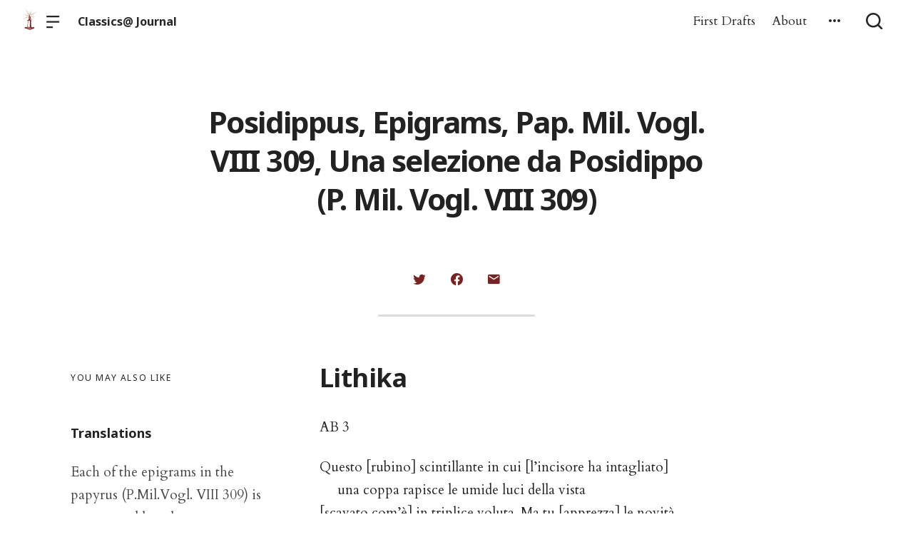

--- FILE ---
content_type: text/html; charset=UTF-8
request_url: https://classics-at.chs.harvard.edu/posidippus-epigrams-pap-mil-vogl-viii-309-una-selezione-da-posidippo-p-mil-vogl-viii-309/
body_size: 15922
content:

  <!doctype html>
<!--[if lt IE 9]><html class="no-js no-svg ie lt-ie9 lt-ie8 lt-ie7" lang="en-US"> <![endif]-->
<!--[if IE 9]><html class="no-js no-svg ie ie9 lt-ie9 lt-ie8" lang="en-US"> <![endif]-->
<!--[if gt IE 9]><!--><html class="no-js no-svg" lang="en-US"> <!--<![endif]-->
<head>
    <meta charset="UTF-8" />

    <meta name="description" content="Classical scholarship that engages issues of great significance to a wide range of cultural and scholarly concerns">

    <link rel="stylesheet" href="https://classics-at.chs.harvard.edu/wp-content/themes/orpheus/style.css" type="text/css" />
    <link rel="stylesheet" href="https://classics-at.chs.harvard.edu/wp-content/themes/orpheus/static/css/draft.css" type="text/css" />
    <link rel="stylesheet" href="https://classics-at.chs.harvard.edu/wp-content/themes/orpheus/static/css/draft-js-inline-toolbar-plugin.css" type="text/css" />
    <link rel="stylesheet" href="https://classics-at.chs.harvard.edu/wp-content/themes/orpheus/static/css/draft-js-mention-plugin.css" type="text/css" />
    <link rel="stylesheet" href="https://classics-at.chs.harvard.edu/wp-content/themes/orpheus/static/css/draftjs-inline-toolbar.css" type="text/css" />
    <link rel="stylesheet" href="https://classics-at.chs.harvard.edu/wp-content/themes/orpheus/static/css/draftjs.css" type="text/css" />
    <link rel="stylesheet" href="https://classics-at.chs.harvard.edu/wp-content/themes/orpheus/static/css/orpheus.css" type="text/css" />
    <link rel="stylesheet" href="https://classics-at.chs.harvard.edu/wp-content/themes/orpheus/static/css/annotations.css" type="text/css" />
    <link rel="stylesheet" href="https://classics-at.chs.harvard.edu/wp-content/themes/orpheus/static/css/chs.css" type="text/css" />
    <link rel="stylesheet" href="https://classics-at.chs.harvard.edu/wp-content/themes/orpheus/static/css/publications.css" type="text/css" />
    <link rel="stylesheet" href="https://classics-at.chs.harvard.edu/wp-content/themes/orpheus/static/css/chs-main.css" type="text/css" />
    <link rel="stylesheet" href="https://classics-at.chs.harvard.edu/wp-content/themes/orpheus/static/css/main-site-home.css" type="text/css" />
    <link rel="stylesheet" href="https://classics-at.chs.harvard.edu/wp-content/themes/orpheus/static/css/404.css" type="text/css" />
    <link rel="stylesheet" href="https://classics-at.chs.harvard.edu/wp-content/themes/orpheus/static/css/pages.css" type="text/css" />
    <link rel="stylesheet" href="https://classics-at.chs.harvard.edu/wp-content/themes/orpheus/static/css/responsive.css" type="text/css" />
    <link rel="stylesheet" href="https://classics-at.chs.harvard.edu/wp-content/themes/orpheus/static/css/print.css" type="text/css" media="print" />
    <link rel="stylesheet" href="https://classics-at.chs.harvard.edu/wp-content/themes/orpheus/static/css/custom.css" type="text/css" />
                      <link rel="stylesheet" href="https://classics-at.chs.harvard.edu/wp-content/themes/orpheus/static/css/classics.css" type="text/css" />
    
    <link rel="stylesheet" href="https://cdn.jsdelivr.net/npm/@mdi/font@5.8.55/css/materialdesignicons.min.css" type="text/css" />
    <meta http-equiv="Content-Type" content="text/html; charset=UTF-8" />
    <meta http-equiv="X-UA-Compatible" content="IE=edge">
    <meta name="viewport" content="width=device-width, initial-scale=1, user-scalable=no">
    <link rel="author" href="https://classics-at.chs.harvard.edu/wp-content/themes/orpheus/humans.txt" />
    <link rel="pingback" href="https://classics-at.chs.harvard.edu/xmlrpc.php" />
    <link rel="profile" href="http://gmpg.org/xfn/11">

          <link rel="apple-touch-icon" sizes="180x180" href="/wp-content/themes/orpheus/static/images/apple-touch-icon.png">
      <link rel="icon" type="image/png" sizes="32x32" href="/wp-content/themes/orpheus/static/images/favicon-32x32.png">
      <link rel="icon" type="image/png" sizes="16x16" href="/wp-content/themes/orpheus/static/images/favicon-16x16.png">
      <link rel="manifest" href="/wp-content/themes/orpheus/static/images/site.webmanifest">
    
    <meta name="theme-color" content="#000000">
    <script src="https://cdn.ravenjs.com/3.21.0/raven.min.js" crossorigin="anonymous"></script>
    <link href="https://fonts.googleapis.com/css?family=Noto+Sans:400,700|Cardo:300,400,700&subset=cyrillic,greek,latin-ext" rel="stylesheet">
    <link href="https://api.mapbox.com/mapbox-gl-js/v1.1.1/mapbox-gl.css" rel="stylesheet">
    <link rel="stylesheet" href="https://api.mapbox.com/mapbox-gl-js/plugins/mapbox-gl-geocoder/v4.4.1/mapbox-gl-geocoder.css">
    <script async defer="defer" src="https://www.googletagmanager.com/gtag/js?id=UA-36250260-17"></script>

          <!-- Global site tag (gtag.js) - Google Analytics -->
      <script async src="https://www.googletagmanager.com/gtag/js?id=G-H3LS2XPBZR"></script>
      <script>
        window.dataLayer = window.dataLayer || [];
        function gtag(){dataLayer.push(arguments);}
        gtag('js', new Date());

        gtag('config', 'G-H3LS2XPBZR');
      </script>
    

    <script async defer="defer" src="https://www.google.com/recaptcha/api.js" type="text/javascript"></script>
    <script async defer="defer" src="https://maps.googleapis.com/maps/api/js?key=AIzaSyAoZmCz1xYcNNa3XvFQeXkbafy-Gn6sp-0" type="text/javascript"></script>
    <script src='https://api.mapbox.com/mapbox-gl-js/v1.4.1/mapbox-gl.js'></script>
    <link href='https://api.mapbox.com/mapbox-gl-js/v1.4.1/mapbox-gl.css' rel='stylesheet' />

    <title>Posidippus, Epigrams, Pap. Mil. Vogl. VIII 309, Una selezione da Posidippo (P. Mil. Vogl. VIII 309) &#8211; Classics@ Journal</title>
<meta name='robots' content='max-image-preview:large' />
<link rel="alternate" type="application/rss+xml" title="Classics@ Journal &raquo; Feed" href="https://classics-at.chs.harvard.edu/feed/" />
<link rel="alternate" type="application/rss+xml" title="Classics@ Journal &raquo; Comments Feed" href="https://classics-at.chs.harvard.edu/comments/feed/" />
<link rel="alternate" type="application/rss+xml" title="Classics@ Journal &raquo; Posidippus, Epigrams, Pap. Mil. Vogl. VIII 309, Una selezione da Posidippo (P. Mil. Vogl. VIII 309) Comments Feed" href="https://classics-at.chs.harvard.edu/posidippus-epigrams-pap-mil-vogl-viii-309-una-selezione-da-posidippo-p-mil-vogl-viii-309/feed/" />
<link rel="alternate" title="oEmbed (JSON)" type="application/json+oembed" href="https://classics-at.chs.harvard.edu/wp-json/oembed/1.0/embed?url=https%3A%2F%2Fclassics-at.chs.harvard.edu%2Ffolklore-and-magic-at-odyssey-4-271-289%2F" />
<link rel="alternate" title="oEmbed (XML)" type="text/xml+oembed" href="https://classics-at.chs.harvard.edu/wp-json/oembed/1.0/embed?url=https%3A%2F%2Fclassics-at.chs.harvard.edu%2Ffolklore-and-magic-at-odyssey-4-271-289%2F&#038;format=xml" />
<style id='wp-img-auto-sizes-contain-inline-css' type='text/css'>
img:is([sizes=auto i],[sizes^="auto," i]){contain-intrinsic-size:3000px 1500px}
/*# sourceURL=wp-img-auto-sizes-contain-inline-css */
</style>
<style id='wp-emoji-styles-inline-css' type='text/css'>

	img.wp-smiley, img.emoji {
		display: inline !important;
		border: none !important;
		box-shadow: none !important;
		height: 1em !important;
		width: 1em !important;
		margin: 0 0.07em !important;
		vertical-align: -0.1em !important;
		background: none !important;
		padding: 0 !important;
	}
/*# sourceURL=wp-emoji-styles-inline-css */
</style>
<style id='wp-block-library-inline-css' type='text/css'>
:root{--wp-block-synced-color:#7a00df;--wp-block-synced-color--rgb:122,0,223;--wp-bound-block-color:var(--wp-block-synced-color);--wp-editor-canvas-background:#ddd;--wp-admin-theme-color:#007cba;--wp-admin-theme-color--rgb:0,124,186;--wp-admin-theme-color-darker-10:#006ba1;--wp-admin-theme-color-darker-10--rgb:0,107,160.5;--wp-admin-theme-color-darker-20:#005a87;--wp-admin-theme-color-darker-20--rgb:0,90,135;--wp-admin-border-width-focus:2px}@media (min-resolution:192dpi){:root{--wp-admin-border-width-focus:1.5px}}.wp-element-button{cursor:pointer}:root .has-very-light-gray-background-color{background-color:#eee}:root .has-very-dark-gray-background-color{background-color:#313131}:root .has-very-light-gray-color{color:#eee}:root .has-very-dark-gray-color{color:#313131}:root .has-vivid-green-cyan-to-vivid-cyan-blue-gradient-background{background:linear-gradient(135deg,#00d084,#0693e3)}:root .has-purple-crush-gradient-background{background:linear-gradient(135deg,#34e2e4,#4721fb 50%,#ab1dfe)}:root .has-hazy-dawn-gradient-background{background:linear-gradient(135deg,#faaca8,#dad0ec)}:root .has-subdued-olive-gradient-background{background:linear-gradient(135deg,#fafae1,#67a671)}:root .has-atomic-cream-gradient-background{background:linear-gradient(135deg,#fdd79a,#004a59)}:root .has-nightshade-gradient-background{background:linear-gradient(135deg,#330968,#31cdcf)}:root .has-midnight-gradient-background{background:linear-gradient(135deg,#020381,#2874fc)}:root{--wp--preset--font-size--normal:16px;--wp--preset--font-size--huge:42px}.has-regular-font-size{font-size:1em}.has-larger-font-size{font-size:2.625em}.has-normal-font-size{font-size:var(--wp--preset--font-size--normal)}.has-huge-font-size{font-size:var(--wp--preset--font-size--huge)}.has-text-align-center{text-align:center}.has-text-align-left{text-align:left}.has-text-align-right{text-align:right}.has-fit-text{white-space:nowrap!important}#end-resizable-editor-section{display:none}.aligncenter{clear:both}.items-justified-left{justify-content:flex-start}.items-justified-center{justify-content:center}.items-justified-right{justify-content:flex-end}.items-justified-space-between{justify-content:space-between}.screen-reader-text{border:0;clip-path:inset(50%);height:1px;margin:-1px;overflow:hidden;padding:0;position:absolute;width:1px;word-wrap:normal!important}.screen-reader-text:focus{background-color:#ddd;clip-path:none;color:#444;display:block;font-size:1em;height:auto;left:5px;line-height:normal;padding:15px 23px 14px;text-decoration:none;top:5px;width:auto;z-index:100000}html :where(.has-border-color){border-style:solid}html :where([style*=border-top-color]){border-top-style:solid}html :where([style*=border-right-color]){border-right-style:solid}html :where([style*=border-bottom-color]){border-bottom-style:solid}html :where([style*=border-left-color]){border-left-style:solid}html :where([style*=border-width]){border-style:solid}html :where([style*=border-top-width]){border-top-style:solid}html :where([style*=border-right-width]){border-right-style:solid}html :where([style*=border-bottom-width]){border-bottom-style:solid}html :where([style*=border-left-width]){border-left-style:solid}html :where(img[class*=wp-image-]){height:auto;max-width:100%}:where(figure){margin:0 0 1em}html :where(.is-position-sticky){--wp-admin--admin-bar--position-offset:var(--wp-admin--admin-bar--height,0px)}@media screen and (max-width:600px){html :where(.is-position-sticky){--wp-admin--admin-bar--position-offset:0px}}

/*# sourceURL=wp-block-library-inline-css */
</style><style id='global-styles-inline-css' type='text/css'>
:root{--wp--preset--aspect-ratio--square: 1;--wp--preset--aspect-ratio--4-3: 4/3;--wp--preset--aspect-ratio--3-4: 3/4;--wp--preset--aspect-ratio--3-2: 3/2;--wp--preset--aspect-ratio--2-3: 2/3;--wp--preset--aspect-ratio--16-9: 16/9;--wp--preset--aspect-ratio--9-16: 9/16;--wp--preset--color--black: #000000;--wp--preset--color--cyan-bluish-gray: #abb8c3;--wp--preset--color--white: #ffffff;--wp--preset--color--pale-pink: #f78da7;--wp--preset--color--vivid-red: #cf2e2e;--wp--preset--color--luminous-vivid-orange: #ff6900;--wp--preset--color--luminous-vivid-amber: #fcb900;--wp--preset--color--light-green-cyan: #7bdcb5;--wp--preset--color--vivid-green-cyan: #00d084;--wp--preset--color--pale-cyan-blue: #8ed1fc;--wp--preset--color--vivid-cyan-blue: #0693e3;--wp--preset--color--vivid-purple: #9b51e0;--wp--preset--gradient--vivid-cyan-blue-to-vivid-purple: linear-gradient(135deg,rgb(6,147,227) 0%,rgb(155,81,224) 100%);--wp--preset--gradient--light-green-cyan-to-vivid-green-cyan: linear-gradient(135deg,rgb(122,220,180) 0%,rgb(0,208,130) 100%);--wp--preset--gradient--luminous-vivid-amber-to-luminous-vivid-orange: linear-gradient(135deg,rgb(252,185,0) 0%,rgb(255,105,0) 100%);--wp--preset--gradient--luminous-vivid-orange-to-vivid-red: linear-gradient(135deg,rgb(255,105,0) 0%,rgb(207,46,46) 100%);--wp--preset--gradient--very-light-gray-to-cyan-bluish-gray: linear-gradient(135deg,rgb(238,238,238) 0%,rgb(169,184,195) 100%);--wp--preset--gradient--cool-to-warm-spectrum: linear-gradient(135deg,rgb(74,234,220) 0%,rgb(151,120,209) 20%,rgb(207,42,186) 40%,rgb(238,44,130) 60%,rgb(251,105,98) 80%,rgb(254,248,76) 100%);--wp--preset--gradient--blush-light-purple: linear-gradient(135deg,rgb(255,206,236) 0%,rgb(152,150,240) 100%);--wp--preset--gradient--blush-bordeaux: linear-gradient(135deg,rgb(254,205,165) 0%,rgb(254,45,45) 50%,rgb(107,0,62) 100%);--wp--preset--gradient--luminous-dusk: linear-gradient(135deg,rgb(255,203,112) 0%,rgb(199,81,192) 50%,rgb(65,88,208) 100%);--wp--preset--gradient--pale-ocean: linear-gradient(135deg,rgb(255,245,203) 0%,rgb(182,227,212) 50%,rgb(51,167,181) 100%);--wp--preset--gradient--electric-grass: linear-gradient(135deg,rgb(202,248,128) 0%,rgb(113,206,126) 100%);--wp--preset--gradient--midnight: linear-gradient(135deg,rgb(2,3,129) 0%,rgb(40,116,252) 100%);--wp--preset--font-size--small: 13px;--wp--preset--font-size--medium: 20px;--wp--preset--font-size--large: 36px;--wp--preset--font-size--x-large: 42px;--wp--preset--spacing--20: 0.44rem;--wp--preset--spacing--30: 0.67rem;--wp--preset--spacing--40: 1rem;--wp--preset--spacing--50: 1.5rem;--wp--preset--spacing--60: 2.25rem;--wp--preset--spacing--70: 3.38rem;--wp--preset--spacing--80: 5.06rem;--wp--preset--shadow--natural: 6px 6px 9px rgba(0, 0, 0, 0.2);--wp--preset--shadow--deep: 12px 12px 50px rgba(0, 0, 0, 0.4);--wp--preset--shadow--sharp: 6px 6px 0px rgba(0, 0, 0, 0.2);--wp--preset--shadow--outlined: 6px 6px 0px -3px rgb(255, 255, 255), 6px 6px rgb(0, 0, 0);--wp--preset--shadow--crisp: 6px 6px 0px rgb(0, 0, 0);}:where(.is-layout-flex){gap: 0.5em;}:where(.is-layout-grid){gap: 0.5em;}body .is-layout-flex{display: flex;}.is-layout-flex{flex-wrap: wrap;align-items: center;}.is-layout-flex > :is(*, div){margin: 0;}body .is-layout-grid{display: grid;}.is-layout-grid > :is(*, div){margin: 0;}:where(.wp-block-columns.is-layout-flex){gap: 2em;}:where(.wp-block-columns.is-layout-grid){gap: 2em;}:where(.wp-block-post-template.is-layout-flex){gap: 1.25em;}:where(.wp-block-post-template.is-layout-grid){gap: 1.25em;}.has-black-color{color: var(--wp--preset--color--black) !important;}.has-cyan-bluish-gray-color{color: var(--wp--preset--color--cyan-bluish-gray) !important;}.has-white-color{color: var(--wp--preset--color--white) !important;}.has-pale-pink-color{color: var(--wp--preset--color--pale-pink) !important;}.has-vivid-red-color{color: var(--wp--preset--color--vivid-red) !important;}.has-luminous-vivid-orange-color{color: var(--wp--preset--color--luminous-vivid-orange) !important;}.has-luminous-vivid-amber-color{color: var(--wp--preset--color--luminous-vivid-amber) !important;}.has-light-green-cyan-color{color: var(--wp--preset--color--light-green-cyan) !important;}.has-vivid-green-cyan-color{color: var(--wp--preset--color--vivid-green-cyan) !important;}.has-pale-cyan-blue-color{color: var(--wp--preset--color--pale-cyan-blue) !important;}.has-vivid-cyan-blue-color{color: var(--wp--preset--color--vivid-cyan-blue) !important;}.has-vivid-purple-color{color: var(--wp--preset--color--vivid-purple) !important;}.has-black-background-color{background-color: var(--wp--preset--color--black) !important;}.has-cyan-bluish-gray-background-color{background-color: var(--wp--preset--color--cyan-bluish-gray) !important;}.has-white-background-color{background-color: var(--wp--preset--color--white) !important;}.has-pale-pink-background-color{background-color: var(--wp--preset--color--pale-pink) !important;}.has-vivid-red-background-color{background-color: var(--wp--preset--color--vivid-red) !important;}.has-luminous-vivid-orange-background-color{background-color: var(--wp--preset--color--luminous-vivid-orange) !important;}.has-luminous-vivid-amber-background-color{background-color: var(--wp--preset--color--luminous-vivid-amber) !important;}.has-light-green-cyan-background-color{background-color: var(--wp--preset--color--light-green-cyan) !important;}.has-vivid-green-cyan-background-color{background-color: var(--wp--preset--color--vivid-green-cyan) !important;}.has-pale-cyan-blue-background-color{background-color: var(--wp--preset--color--pale-cyan-blue) !important;}.has-vivid-cyan-blue-background-color{background-color: var(--wp--preset--color--vivid-cyan-blue) !important;}.has-vivid-purple-background-color{background-color: var(--wp--preset--color--vivid-purple) !important;}.has-black-border-color{border-color: var(--wp--preset--color--black) !important;}.has-cyan-bluish-gray-border-color{border-color: var(--wp--preset--color--cyan-bluish-gray) !important;}.has-white-border-color{border-color: var(--wp--preset--color--white) !important;}.has-pale-pink-border-color{border-color: var(--wp--preset--color--pale-pink) !important;}.has-vivid-red-border-color{border-color: var(--wp--preset--color--vivid-red) !important;}.has-luminous-vivid-orange-border-color{border-color: var(--wp--preset--color--luminous-vivid-orange) !important;}.has-luminous-vivid-amber-border-color{border-color: var(--wp--preset--color--luminous-vivid-amber) !important;}.has-light-green-cyan-border-color{border-color: var(--wp--preset--color--light-green-cyan) !important;}.has-vivid-green-cyan-border-color{border-color: var(--wp--preset--color--vivid-green-cyan) !important;}.has-pale-cyan-blue-border-color{border-color: var(--wp--preset--color--pale-cyan-blue) !important;}.has-vivid-cyan-blue-border-color{border-color: var(--wp--preset--color--vivid-cyan-blue) !important;}.has-vivid-purple-border-color{border-color: var(--wp--preset--color--vivid-purple) !important;}.has-vivid-cyan-blue-to-vivid-purple-gradient-background{background: var(--wp--preset--gradient--vivid-cyan-blue-to-vivid-purple) !important;}.has-light-green-cyan-to-vivid-green-cyan-gradient-background{background: var(--wp--preset--gradient--light-green-cyan-to-vivid-green-cyan) !important;}.has-luminous-vivid-amber-to-luminous-vivid-orange-gradient-background{background: var(--wp--preset--gradient--luminous-vivid-amber-to-luminous-vivid-orange) !important;}.has-luminous-vivid-orange-to-vivid-red-gradient-background{background: var(--wp--preset--gradient--luminous-vivid-orange-to-vivid-red) !important;}.has-very-light-gray-to-cyan-bluish-gray-gradient-background{background: var(--wp--preset--gradient--very-light-gray-to-cyan-bluish-gray) !important;}.has-cool-to-warm-spectrum-gradient-background{background: var(--wp--preset--gradient--cool-to-warm-spectrum) !important;}.has-blush-light-purple-gradient-background{background: var(--wp--preset--gradient--blush-light-purple) !important;}.has-blush-bordeaux-gradient-background{background: var(--wp--preset--gradient--blush-bordeaux) !important;}.has-luminous-dusk-gradient-background{background: var(--wp--preset--gradient--luminous-dusk) !important;}.has-pale-ocean-gradient-background{background: var(--wp--preset--gradient--pale-ocean) !important;}.has-electric-grass-gradient-background{background: var(--wp--preset--gradient--electric-grass) !important;}.has-midnight-gradient-background{background: var(--wp--preset--gradient--midnight) !important;}.has-small-font-size{font-size: var(--wp--preset--font-size--small) !important;}.has-medium-font-size{font-size: var(--wp--preset--font-size--medium) !important;}.has-large-font-size{font-size: var(--wp--preset--font-size--large) !important;}.has-x-large-font-size{font-size: var(--wp--preset--font-size--x-large) !important;}
/*# sourceURL=global-styles-inline-css */
</style>

<style id='classic-theme-styles-inline-css' type='text/css'>
/*! This file is auto-generated */
.wp-block-button__link{color:#fff;background-color:#32373c;border-radius:9999px;box-shadow:none;text-decoration:none;padding:calc(.667em + 2px) calc(1.333em + 2px);font-size:1.125em}.wp-block-file__button{background:#32373c;color:#fff;text-decoration:none}
/*# sourceURL=/wp-includes/css/classic-themes.min.css */
</style>
<link rel='stylesheet' id='hide-admin-bar-based-on-user-roles-css' href='https://classics-at.chs.harvard.edu/wp-content/plugins/hide-admin-bar-based-on-user-roles/public/css/hide-admin-bar-based-on-user-roles-public.css?ver=3.2.0' type='text/css' media='all' />
<link rel='stylesheet' id='table-sorter-custom-css-css' href='https://classics-at.chs.harvard.edu/wp-content/plugins/table-sorter/wp-style.css?ver=6.9' type='text/css' media='all' />
<script type="text/javascript" src="https://classics-at.chs.harvard.edu/wp-includes/js/jquery/jquery.min.js?ver=3.7.1" id="jquery-core-js"></script>
<script type="text/javascript" src="https://classics-at.chs.harvard.edu/wp-includes/js/jquery/jquery-migrate.min.js?ver=3.4.1" id="jquery-migrate-js"></script>
<script type="text/javascript" src="https://classics-at.chs.harvard.edu/wp-content/plugins/hide-admin-bar-based-on-user-roles/public/js/hide-admin-bar-based-on-user-roles-public.js?ver=3.2.0" id="hide-admin-bar-based-on-user-roles-js"></script>
<script type="text/javascript" src="https://classics-at.chs.harvard.edu/wp-content/plugins/table-sorter/jquery.tablesorter.min.js?ver=6.9" id="table-sorter-js"></script>
<script type="text/javascript" src="https://classics-at.chs.harvard.edu/wp-content/plugins/table-sorter/jquery.metadata.js?ver=2.2" id="table-sorter-metadata-js"></script>
<script type="text/javascript" src="https://classics-at.chs.harvard.edu/wp-content/plugins/table-sorter/wp-script.js?ver=2.2" id="table-sorter-custom-js-js"></script>
<link rel="https://api.w.org/" href="https://classics-at.chs.harvard.edu/wp-json/" /><link rel="alternate" title="JSON" type="application/json" href="https://classics-at.chs.harvard.edu/wp-json/wp/v2/posts/230281" /><link rel="EditURI" type="application/rsd+xml" title="RSD" href="https://classics-at.chs.harvard.edu/xmlrpc.php?rsd" />
<meta name="generator" content="WordPress 6.9" />
<link rel="canonical" href="https://classics-at.chs.harvard.edu/posidippus-epigrams-pap-mil-vogl-viii-309-una-selezione-da-posidippo-p-mil-vogl-viii-309/" />
<link rel='shortlink' href='https://classics-at.chs.harvard.edu/?p=230281' />

		<!-- GA Google Analytics @ https://m0n.co/ga -->
		<script>
			(function(i,s,o,g,r,a,m){i['GoogleAnalyticsObject']=r;i[r]=i[r]||function(){
			(i[r].q=i[r].q||[]).push(arguments)},i[r].l=1*new Date();a=s.createElement(o),
			m=s.getElementsByTagName(o)[0];a.async=1;a.src=g;m.parentNode.insertBefore(a,m)
			})(window,document,'script','https://www.google-analytics.com/analytics.js','ga');
			ga('create', 'G-H3LS2XPBZR', 'auto');
			ga('send', 'pageview');
		</script>

			<style type="text/css" id="wp-custom-css">
			
.bibl {
    text-align: right;
    margin-top: 0.4em;
}

.bibl2 {
  margin-left: 0.5em;
  text-indent: -0.5em;
  margin-top: 0.4em;
}

.inlineCitation {
  margin-left: 1.25em;
  margin-bottom: 0.4em;
}

li {
  margin: 20px;
  text-align: left;
  font-size: 18px;
  font-family: "Cardo", "Times New Roman", serif;
  font-weight: 100;
  line-height: 1.7em;
}

dd {
	  margin-left: 20px;
  font-size: 18px;
  font-family: "Cardo", "Times New Roman", serif;
  font-weight: 100;
  line-height: 1.7em;
	margin-top: 0.4em;
}

dt {
	text-decoration: underline;
	font-size: 18px;
  font-family: "Cardo", "Times New Roman", serif;
  font-weight: 100;
  line-height: 1.5em;
	margin-top: 0.4em;
}

figure {
  margin: 20px auto;
}

.Paragraph {
  margin: 20px auto;
  margin-top: 0.4em;
  text-align: left;
  font-size: 18px;
  font-family: "Cardo", "Times New Roman", serif;
  font-weight: 100;
  line-height: 1.5em;
  padding: 0.3em;
}

ol, ul {
  padding: 10px;
  margin: 0;
}

figcaption {
	padding: 0.0px;
	text-align: left;
	font-size: 15px;
}

.table-2 {
	border: 1px;
	padding: 5px;
	border-spacing: 5px;
}

.aligncenter, div.aligncenter {
	display: block;
	margin-left: auto;
	margin-right: auto;
}
.alignleft {
	float: left;
}
.alignright {
	float: right;
}		</style>
		
  </head>

<body class="wp-singular post-template-default single single-post postid-230281 single-format-standard wp-theme-orpheus  -classics -chs" data-template="base.twig">
<noscript class="noJavascriptMessage">
  <style>
    body,
    html {
      margin: 0;
      padding: 0;
    }

    .noJavascriptMessage {
      align-items: center;
      display: flex;
      font-family: "Trueno", -apple-system, BlinkMacSystemFont, "Helvetica Neue", Helvetica, sans-serif;
      justify-content: center;
      margin: 0;
      min-height: 100vh;
      padding: 0;
    }

    .noJavascriptMessage > div {
      max-width: 500px;
      padding: 20px;
      text-align: center;
    }

    .noJavascriptMessage svg {
      height: 100px;
      margin-bottom: 40px;
    }
  </style>
  <div>
    <svg width="150px" height="146px" viewbox="0 0 150 146" version="1.1" xmlns="http://www.w3.org/2000/svg" xmlns:xlink="http://www.w3.org/1999/xlink">
      <path
        d="M75.016497,145.4 C31.816497,145.4 0.816497,113.2 0.816497,73.4 L0.816497,73 C0.816497,33.2 32.216497,0.6 75.416497,0.6 C118.616497,0.6 149.616497,32.8 149.616497,72.6 L149.616497,73 C149.616497,112.8 118.216497,145.4 75.016497,145.4 Z M75.416497,117 C100.216497,117 117.416497,97.4 117.416497,73.4 L117.416497,73 C117.416497,49 99.816497,29 75.016497,29 C50.216497,29 33.016497,48.6 33.016497,72.6 L33.016497,73 C33.016497,97 50.616497,117 75.416497,117 Z"
        id="O"
        fill="#000000"></path>
    </svg>
    <p>Enable JavaScript and refresh the page to view the Center for Hellenic Studies website.</p>
    <p>
      <a href="https://www.enable-javascript.com/" target="_blank">See how to enable JavaScript in your browser.</a>
    </p>
  </div>
</noscript>

<div id="root">
  <div>
      <header class="headerExternal
      -light
  " data-html2canvas-ignore="true">
  <div class="headerExternalDefault">
    <div class="headerExternalSite">
                  <a class="headerLogo" href="//chs.harvard.edu">
          <img src="/wp-content/themes/orpheus/static/images/chs_logo_lighthouse.png"/>
              </a>
              <button class="headerExternalButton headerExternalSiteMenuButton menuButton showMenuButton" href="/">
          <svg viewbox="0 0 30 30">
            <path
              d="M13.0518223,24.12 C13.8486533,24.12 14.4946125,24.7708056 14.4946125,25.5586857 L14.4946125,25.8973143 C14.4946125,26.6918785 13.8530946,27.336 13.0518223,27.336 L1.4427902,27.336 C0.645959177,27.336 0,26.6851944 0,25.8973143 L0,25.5586857 C0,24.7641215 0.641517873,24.12 1.4427902,24.12 L13.0518223,24.12 Z M27.5516448,12.864 C28.3455984,12.864 28.989225,13.5148056 28.989225,14.3026857 L28.989225,14.6413143 C28.989225,15.4358785 28.3430988,16.08 27.5516448,16.08 L1.43758018,16.08 C0.643626568,16.08 0,15.4291944 0,14.6413143 L0,14.3026857 C0,13.5081215 0.646126216,12.864 1.43758018,12.864 L27.5516448,12.864 Z M27.5516448,1.608 C28.3455984,1.608 28.989225,2.25880559 28.989225,3.04668573 L28.989225,3.38531427 C28.989225,4.17987846 28.3430988,4.824 27.5516448,4.824 L1.43758018,4.824 C0.643626568,4.824 0,4.17319441 0,3.38531427 L0,3.04668573 C0,2.25212154 0.646126216,1.608 1.43758018,1.608 L27.5516448,1.608 Z"
              id="path-1"></path>
          </svg>
        </button>
        <button class="headerExternalButton headerExternalSiteMenuButton hideMenuButton" href="/">
          <i class="mdi mdi-close"></i>
        </button>
                    <a class="headerExternalSiteArchiveTitle" href="/">
          Classics@ Journal
        </a>
          </div>

      <ul class="headerExternalNav">
          <li class="headerMenuItem headerExternalNavLinkHideOnMobile headerMenuToggleButton   menu-item menu-item-type-post_type menu-item-object-post menu-item-230105">
  <a target="" href="https://classics-at.chs.harvard.edu/firstdraftsclassics/">First Drafts</a>

  </li>
          <li class="headerMenuItem headerExternalNavLinkHideOnMobile headerMenuToggleButton   menu-item menu-item-type-post_type menu-item-object-page menu-item-9">
  <a target="" href="https://classics-at.chs.harvard.edu/about/">About</a>

  </li>
    
    
          <li>
        <button class="jss7 jss1 headerExternalButton headerMenuToggleButton" tabindex="0" type="button" aria-owns="menu-list-grow" aria-haspopup="true">
          <span class="jss6">
            <svg class="jss10" focusable="false" viewbox="0 0 24 24" aria-hidden="true" role="presentation">
              <path fill="none" d="M0 0h24v24H0z"></path>
              <path d="M6 10c-1.1 0-2 .9-2 2s.9 2 2 2 2-.9 2-2-.9-2-2-2zm12 0c-1.1 0-2 .9-2 2s.9 2 2 2 2-.9 2-2-.9-2-2-2zm-6 0c-1.1 0-2 .9-2 2s.9 2 2 2 2-.9 2-2-.9-2-2-2z"></path>
            </svg>
          </span>
          <span class="jss19"></span>
          <div class="dropdownHeaderMenu -authHeaderMenu" role="tooltip">
  <div class="jss88 jss92 jss89" id="menu-list-grow" style="opacity: 1; transform: scale(1, 1) translateZ(0px); transform-origin: center top; transition: opacity 253ms cubic-bezier(0.4, 0, 0.2, 1) 0ms, transform 168ms cubic-bezier(0.4, 0, 0.2, 1) 0ms;">
    <ul class="jss115 jss116 headerExternalSecondaryNav" role="menu">
              <li tabindex="0">
          <a class="jss7 jss122 jss125 jss130 jss131 jss119 jss120" tabindex="-1" role="menuitem" href="/wp-login.php">
            Log in
          </a>
        </li>
        <li tabindex="0">
          <a class="jss7 jss122 jss125 jss130 jss131 jss119 jss120" tabindex="-1" role="menuitem" href="/wp-login.php?action=register">
            Sign Up
          </a>
        </li>
        <li tabindex="-1">
          <a href="https://forms.gle/5k98LtqRKtV9NmR26" class="jss7 jss122 jss125 jss130 jss131 jss119 jss120" tabindex="-1" role="menuitem">
            Help
          </a>
        </li>
          </ul>
  </div>
</div>
        </button>
      </li>
        <li>
      <button class="headerExternalButton headerExternalButtonSearch showMenuButton headerExternalButtonSearchFocusInput" type="button">
        <svg viewbox="0 0 30 30">
          <path
            d="M12.8841,0 C19.9997919,0 25.7682,5.75940898 25.7682,12.864 C25.7682,15.8364395 24.7584733,18.5734126 23.0628032,20.751641 L28.5175168,26.1989723 C29.1464611,26.8269354 29.1464611,27.8450646 28.5175168,28.4730277 C27.8885726,29.1009908 26.8688524,29.1009908 26.2399082,28.4730277 L26.2399082,28.4730277 L20.7840655,23.0268238 C18.6024335,24.7198485 15.8611839,25.728 12.8841,25.728 C5.76840806,25.728 0,19.968591 0,12.864 C0,5.75940898 5.76840806,0 12.8841,0 Z M12.8841,3.216 C7.54733104,3.216 3.221025,7.53555673 3.221025,12.864 C3.221025,18.1924433 7.54733104,22.512 12.8841,22.512 C18.220869,22.512 22.547175,18.1924433 22.547175,12.864 C22.547175,7.53555673 18.220869,3.216 12.8841,3.216 Z"
            id="path-1"></path>
        </svg>
      </button>
      <button class="headerExternalButton headerExternalButtonSearch hideMenuButton" type="button">
        <svg viewbox="0 0 30 30">
          <path
            d="M12.8841,0 C19.9997919,0 25.7682,5.75940898 25.7682,12.864 C25.7682,15.8364395 24.7584733,18.5734126 23.0628032,20.751641 L28.5175168,26.1989723 C29.1464611,26.8269354 29.1464611,27.8450646 28.5175168,28.4730277 C27.8885726,29.1009908 26.8688524,29.1009908 26.2399082,28.4730277 L26.2399082,28.4730277 L20.7840655,23.0268238 C18.6024335,24.7198485 15.8611839,25.728 12.8841,25.728 C5.76840806,25.728 0,19.968591 0,12.864 C0,5.75940898 5.76840806,0 12.8841,0 Z M12.8841,3.216 C7.54733104,3.216 3.221025,7.53555673 3.221025,12.864 C3.221025,18.1924433 7.54733104,22.512 12.8841,22.512 C18.220869,22.512 22.547175,18.1924433 22.547175,12.864 C22.547175,7.53555673 18.220869,3.216 12.8841,3.216 Z"
            id="path-1"></path>
        </svg>
      </button>
    </li>
  </ul>

    <div class="headerMenu">
      <div class="headerMenuInner">
        <form class="textsearchForm" id="search_form" action="/search">
          <input id="header_external_search" type="text" placeholder="Search for topics, articles, and authors . . ." name="s"/>
        </form>

        <div class="headerMenuColumns">
      
<ul>
  <li>
    <h4>
      <a target="" href="https://classics-at.chs.harvard.edu/firstdraftsclassics/">First Drafts</a>
    </h4>
  </li>

  
</ul>
      
<ul>
  <li>
    <h4>
      <a target="" href="https://classics-at.chs.harvard.edu/about/">About</a>
    </h4>
  </li>

  
</ul>
  </div>
      </div>
    </div>
  </div>
</div>
<div class="headerExternalSearch" style="visibility: hidden;">
  <div class="headerExternalSearchContent">
    <button id="header_external_search_back">
      <svg class="jss10" focusable="false" viewbox="0 0 24 24" aria-hidden="true" role="presentation">
        <path fill="none" d="M0 0h24v24H0z"></path>
        <path d="M20 11H7.83l5.59-5.59L12 4l-8 8 8 8 1.41-1.41L7.83 13H20v-2z"></path>
      </svg>
    </button>
    <input id="header_external_search" type="search" placeholder="Search" value="">
  </div>
  <div class="headerExternalSearchBackground"></div>
</div>
</header>
      <div class="content-wrapper page">
    <article class="postType-post post -article" id="post-230281">
      <section class="articleContent -articleContentWithSidebar">

        
        <div class="postHead">
          <h1 class="articleH1">Posidippus, Epigrams, Pap. Mil. Vogl. VIII 309, Una selezione da Posidippo (P. Mil. Vogl. VIII 309)</h1>
          
          <div class="articleByline">
            <span>
                          </span>
          </div>

          <div class="postHeadLinks" data-html2canvas-ignore="true">
        <a href="https://twitter.com/intent/tweet?text=Posidippus, Epigrams, Pap. Mil. Vogl. VIII 309, Una selezione da Posidippo (P. Mil. Vogl. VIII 309) at https://classics-at.chs.harvard.edu/posidippus-epigrams-pap-mil-vogl-viii-309-una-selezione-da-posidippo-p-mil-vogl-viii-309/" target="_blank" rel="noopener noreferrer"><i class="mdi mdi-twitter"></i></a>
    <a href="https://www.facebook.com/sharer/sharer.php?u=https://classics-at.chs.harvard.edu/posidippus-epigrams-pap-mil-vogl-viii-309-una-selezione-da-posidippo-p-mil-vogl-viii-309/" target="_blank" rel="noopener noreferrer">&nbsp;&nbsp;<i class="mdi mdi-facebook"></i></a>
    <a href="mailto:?subject=Posidippus, Epigrams, Pap. Mil. Vogl. VIII 309, Una selezione da Posidippo (P. Mil. Vogl. VIII 309)&body=https://classics-at.chs.harvard.edu/posidippus-epigrams-pap-mil-vogl-viii-309-una-selezione-da-posidippo-p-mil-vogl-viii-309/" target="_blank" rel="noopener noreferrer">&nbsp;&nbsp;<i class="mdi mdi-email"></i></a>
</div>
        </div>
        <div class="articleBody postSection postContent">
                    <hr class="postContentDivider"></hr>
          <div class="postContentInner -withSidebar">

            <aside id="main_sidebar" class="mainSidebar " data-html2canvas-ignore="true">

  
                <div class="sidebarInner">
        <h4 class="overline sidebarTitle">
          You may also like
        </h4>
        <div class="sidebarPosts">
                      <div class="rp4wp-related-posts rp4wp-related-post">

	<h3>Related Posts</h3>	<ul class="rp4wp-posts-list">
		<li class="rp4wp-col rp4wp-col-first">
	<div class="rp4wp_component rp4wp_component_title rp4wp_component_2"><a href="https://classics-at.chs.harvard.edu/translations/">Translations</a></div><div class="rp4wp_component rp4wp_component_image rp4wp_component_3"><a href="https://classics-at.chs.harvard.edu/translations/"></a></div><div class="rp4wp_component rp4wp_component_excerpt rp4wp_component_4"><p>Each of the epigrams in the papyrus (P.Mil.Vogl. VIII 309) is represented here by at&hellip;</p></div></li><li class="rp4wp-col rp4wp-col-last">
	<div class="rp4wp_component rp4wp_component_title rp4wp_component_2"><a href="https://classics-at.chs.harvard.edu/new-epigrams-attributed-to-posidippus-of-pella/">English Translations</a></div><div class="rp4wp_component rp4wp_component_image rp4wp_component_3"><a href="https://classics-at.chs.harvard.edu/new-epigrams-attributed-to-posidippus-of-pella/"></a></div><div class="rp4wp_component rp4wp_component_excerpt rp4wp_component_4"><p>Posidippus, Epigrams, Pap. Mil. Vogl. VIII 309 Anathematika Andriantopoiika Epitymbia Hippika Iamatika Lithika Nauagika New,&hellip;</p></div></li><li class="rp4wp-col rp4wp-col-first">
	<div class="rp4wp_component rp4wp_component_title rp4wp_component_2"><a href="https://classics-at.chs.harvard.edu/french-translations/">French Translations</a></div><div class="rp4wp_component rp4wp_component_image rp4wp_component_3"><a href="https://classics-at.chs.harvard.edu/french-translations/"></a></div><div class="rp4wp_component rp4wp_component_excerpt rp4wp_component_4"><p>Posidippus, Epigrams, Pap. Mil. Vogl. VIII 309 Hippika Iamatika Lithika Nauagika Tropoi &nbsp; top Hippika&hellip;</p></div></li>	</ul>
	</div>
                  </div>
      </div>

      
      <div class="sidebarSignup">
  <h4>Stay up to date</h4>
      <p>
      Get the latest updates from the CHS regarding programs, fellowships, and more!
    </p>
    <a
      class="chsButton -accentButton -emailButton"
      href="http://visitor.r20.constantcontact.com/manage/optin?v=[base64]%3D%3D">
      <i class="mdi mdi-email"></i>
      Join the community
    </a>
  </div>
    <div class="sidebarInner">
      <h4 class="overline sidebarTitle">
  Connect
</h4>
<div class="socialLinks">
  <ul>
        <li>
      <a href="https://twitter.com/HellenicStudies">
        <i class="mdi mdi-twitter"></i>
      </a>
    </li>
    <li>
      <a href="https://www.youtube.com/channel/UC4CZOzGtFzZe2pcONCNT15w">
        <i class="mdi mdi-youtube"></i>
      </a>
    </li>
    <li>
      <a href="https://www.facebook.com/centerforhellenicstudies/">
        <i class="mdi mdi-facebook"></i>
      </a>
    </li>
  </ul>
</div>
    </div>
  </aside>

            <div class="contentMain">
              <h2>Lithika</h2>
<p>AB 3</p>
<p>Questo [rubino] scintillante in cui [l&#8217;incisore ha intagliato]<br />
&nbsp;&nbsp;&nbsp;&nbsp;&nbsp;una coppa rapisce le umide luci della vista<br />
[scavato com&#8217;è] in triplice voluta. Ma tu [apprezza] le novità<br />
&nbsp;&nbsp;&nbsp;&nbsp;&nbsp;e [accogli,] signora, [questo dono] durante il convito.</p>
<p>Traduzione: Franco Ferrari</p>
<p>AB 11</p>
<p>Non [pietra] tutta scintillante d&#8217;argento, ma dei lidi<br />
&nbsp;&nbsp;&nbsp;&nbsp;&nbsp;marini conchiglia persiana è incastonata<br />
e si chiama madreperla: ha nella cava incisione<br />
&nbsp;&nbsp;&nbsp;&nbsp;&nbsp;le forme di Aglaia, [simili al topazio,]<br />
[e subito] la massa si schiude [alla vista levigata con la] cera<br />
&nbsp;&nbsp;&nbsp;&nbsp;&nbsp;che conserva [il bagliore] nel concavo intaglio.</p>
<p>Traduzione: Franco Ferrari</p>
<p>AB 13</p>
<p>[Astuta] questa pietra! Se viene unta<br />
&nbsp;&nbsp;&nbsp;&nbsp;&nbsp;[bagliore] trascorre prodig[iosamente] su tutte le facce,<br />
ma, quando [sono] asciutte, presto un leone di Persia [intagliato]<br />
&nbsp;&nbsp;&nbsp;&nbsp;&nbsp;[splendendo] scintilla verso il bel sole.</p>
<p>Traduzione: Franco Ferrari</p>
<p>AB 17</p>
<p>Guarda com&#8217;è questa pietra che l&#8217;Olimpo di Misia<br />
&nbsp;&nbsp;&nbsp;&nbsp;&nbsp;sradicò, stupefacente per doppia facoltà:<br />
attrae facilmente il ferro antistante<br />
&nbsp;&nbsp;&nbsp;&nbsp;&nbsp;come un magnete, ma lo respinge via con il fianco<br />
per azione contraria, ed è appunto un prodigio tutto suo<br />
&nbsp;&nbsp;&nbsp;&nbsp;&nbsp;come da sola imiti due pietre con le sue spinte.</p>
<p>Traduzione: Franco Ferrari</p>
<p>AB 19</p>
<p>Non calcolare quante onde portarono questra grande roccia<br />
&nbsp;&nbsp;&nbsp;&nbsp;&nbsp;lontano dal mare infuriato.<br />
Poseidone la metteva in movimento con forza.<br />
&nbsp;&nbsp;&nbsp;&nbsp;&nbsp;la spezzò e d’ un balkzo con una sola muraglia d’ acqua<br />
scagliò scaraventadola<br />
&nbsp;&nbsp;&nbsp;&nbsp;&nbsp;contro le città questa pietra di mezzo plettro,<br />
più sinistra del masso di Polifemo.<br />
&nbsp;&nbsp;&nbsp;&nbsp;&nbsp;Non avrebbe sollevata Polifemo,<br />
il capraio innamorato, che si tuffa sovente con Galatea.<br />
&nbsp;&nbsp;&nbsp;&nbsp;&nbsp;Né il rotondo blocco… ma un prodigio come questo del mare<br />
Cafereo è proprio del tridente.<br />
&nbsp;&nbsp;&nbsp;&nbsp;&nbsp;Ferma la gran mano, Poseidone, e non portare la pesante ondata dal mare<br />
sulla riva spoglia. Se cavasti dall’ abisso una roccia di ventiquattro cubiti,<br />
&nbsp;&nbsp;&nbsp;&nbsp;&nbsp;senza sforzo potrai radere al suolo sul mare un’ isola intera.</p>
<p>Traduzione da Valeria Gigante Lanzara<br />
After Gigante-Lanzara, V., “Poseidone lo spaccamontagne. Poseidipp. P. Migl. Vogl. VIII 309, III 28-41,” Parola del Passato 58 (2003) 177-181.</p>
<h2>Oionoskopika</h2>
<p>AB 24</p>
<p>[Alzati, pescatore,] quando vedi il nero [uccello] di Tebe:<br />
&nbsp;&nbsp;&nbsp;&nbsp;&nbsp;se obbedisce alla berta, non durante [la notte] il pescatore<br />
[&#8230;]<br />
&nbsp;&nbsp;&nbsp;&nbsp;&nbsp;aspr- [&#8230;] Archita [&#8230;]<br />
questo uccello fausto si slancia verso la costa battuta dai marosi,<br />
&nbsp;&nbsp;&nbsp;&nbsp;&nbsp;segno [non] ad altri sconcosciuto di bottino copioso.</p>
<p>Traduzione: Franco Ferrari</p>
<p>AB 31</p>
<p>Aquila e fulmine che calano dalle nubi:<br />
&nbsp;&nbsp;&nbsp;&nbsp;&nbsp;fausti presagi di vittoria in guerra<br />
per i sovrani Argeadi, ma il piede destro mosso da Atena<br />
&nbsp;&nbsp;&nbsp;&nbsp;&nbsp;davanti al suo tempio fuori dal piombo<br />
fu prodigio che apparve solo ad Alessandro, quando covava<br />
&nbsp;&nbsp;&nbsp;&nbsp;&nbsp;fuoco contro le sterminate schiere dei Persiani.</p>
<p>Traduzione: Franco Ferrari</p>
<h2>Anathematika</h2>
<p>AB 37</p>
<p>Arsinoe, questa lira pizzicata dalla mano<br />
&nbsp;&nbsp;&nbsp;&nbsp;&nbsp;[di un cantore] a te portò il delfino di Arione:<br />
senza danno la trasse con la coda dall&#8217;onda, ma quando, [ferito<br />
&nbsp;&nbsp;&nbsp;&nbsp;&nbsp;inaspettatamente,] quello traversa le bianche distese,<br />
per il rimpianto con la flebile voce molte e varie note<br />
&nbsp;&nbsp;&nbsp;&nbsp;&nbsp;o Signora, intonarono con arte gli usignoli.<br />
Accogli in offerta, [Amica] del Fratello, [questo canto che Arione]<br />
&nbsp;&nbsp;&nbsp;&nbsp;&nbsp;compose, dono di [M]iso custode del tempio.</p>
<p>Traduzione: Franco Ferrari</p>
<h2>Epitymbia</h2>
<p>AB 43</p>
<p>Nicostrata è arrivata nella contrada dei beati ai riti<br />
&nbsp;&nbsp;&nbsp;&nbsp;&nbsp;dei misti e al puro fuoco al cospetto di Trittolemo,<br />
lei che l'[¿ordine] inesorabile di Radamanto [ed]<br />
&nbsp;&nbsp;&nbsp;&nbsp;&nbsp;Eaco hanno [chiamato] alla casa e al portale di Ades<br />
dopo che aveva visto [&#8230;] di figli, e sempre così più gentile<br />
&nbsp;&nbsp;&nbsp;&nbsp;&nbsp;è per gli uomini il porto della [penosa] vecchiaia.</p>
<p>Traduzione: Franco Ferrari</p>
<p>AB 44</p>
<p>[La più giovane] di dodici figli, la vergine<br />
&nbsp;&nbsp;&nbsp;&nbsp;&nbsp;[incantevole piangevano] Pella e le baccanti,<br />
esse che per tre volte Nico, l&#8217;ancella di Dioniso, [dopo averle<br />
&nbsp;&nbsp;&nbsp;&nbsp;&nbsp;incitato ai riti,] aveva riportato dai bacchici monti.</p>
<p>Traduzione: Franco Ferrari</p>
<p>AB 49</p>
<p>[Con acuti lamenti] qui [&#8230;] Filenio ha deposto<br />
&nbsp;&nbsp;&nbsp;&nbsp;&nbsp;al suono dell&#8217;aulo la sventurata Egedica,<br />
diciottenne, grande ragione di lacrime, e le spole<br />
&nbsp;&nbsp;&nbsp;&nbsp;&nbsp;canore giù dalle alte aste del telaio subito<br />
[andavano in malora. Ho cessato il mio canto,] ché l&#8217;aurea bocca<br />
&nbsp;&nbsp;&nbsp;&nbsp;&nbsp;della fanciulla [muta] resterà in questo talamo buio.</p>
<p>Traduzione: Franco Ferrari</p>
<p>AB 52</p>
<p>Timone, che ha installato questa meridiana perché misuri<br />
&nbsp;&nbsp;&nbsp;&nbsp;&nbsp;le ore, adesso &#8211; ecco &#8211; [vede] la piana [divina].<br />
Di quella si cura, o viandante, la figlia che ha lasciato, Aste,<br />
&nbsp;&nbsp;&nbsp;&nbsp;&nbsp;finché si può sperare che la fanciulla annunci le ore.<br />
Ma tu arriva alla vecchiaia! Presso questo monumento<br />
&nbsp;&nbsp;&nbsp;&nbsp;&nbsp;la fanciulla per un mucchio di anni misura il bel sole.</p>
<p>Traduzione: Franco Ferrari</p>
<p>AB 57</p>
<p>Un tempo a Filonide che partoriva un bimbo svolse così<br />
&nbsp;&nbsp;&nbsp;&nbsp;&nbsp;le spire sopra la testa un serpe feroce, livido<br />
tegumento squamoso: lampi [di fuoco] ardendo [dagli occhi]<br />
&nbsp;&nbsp;&nbsp;&nbsp;&nbsp;già si protendeva sui [riccioli] attorno al collo,<br />
[e] si slanciò &#8211; orrore! &#8211; per [ingoiare] il bimbo<br />
&nbsp;&nbsp;&nbsp;&nbsp;&nbsp;in grembo, e fiaccò per il panico le membra [della puerpera].<br />
[L&#8217;estremo fato] patisti, o donna, dal portento, ma [il bimbo</p>
<p>Traduzione: Franco Ferrari</p>
<h2>Andriantopoiika</h2>
<p>AB 62</p>
<p>Imitate queste opere d&#8217;arte e le molto datate regole dei colossi<br />
&nbsp;&nbsp;&nbsp;&nbsp;&nbsp;mettetele [ormai] da parte, o scultori!<br />
Se antiche sono le mani di D[rio]pa o Agelada,<br />
&nbsp;&nbsp;&nbsp;&nbsp;&nbsp;anteriore a Policleto, è artista davvero primitivo,<br />
o troppo rigidi gli schemi dei Dedalidi per scendere sul terreno,<br />
&nbsp;&nbsp;&nbsp;&nbsp;&nbsp;non c&#8217;era davvero ragione di proporre qua,<br />
in gara, le novità di Lisippo, ma, se si dovesse<br />
&nbsp;&nbsp;&nbsp;&nbsp;&nbsp;e ci fosse una gara fra i moderni, tu ci saresti.</p>
<p>Traduzione: Franco Ferrari</p>
<p>AB 62</p>
<p>Imitate queste opere, o scultori, e superate, sì,<br />
&nbsp;&nbsp;&nbsp;&nbsp;&nbsp;Le annose leggi delle statue enormi!<br />
Vengano, vengano pure in campo le opere antiche di …, oppure Agelada,<br />
&nbsp;&nbsp;&nbsp;&nbsp;&nbsp;Artista di arte assolutamente vecchia anteriore a Policleto, oppure le rigide sculture di …;<br />
Non ci sarebbe motivo alcuno di esporre qui le novità di Lisippo per fare il confronto.<br />
&nbsp;&nbsp;&nbsp;&nbsp;&nbsp;E se poi ci fosse bisogno e avvenisse la gara fra gli artisti della nuova arte, …</p>
<p>Traduzzione da Francesca Angiò<br />
From Angiò, F., “Artisti ‘vecchi’ e ‘nuovi’ (Posidippo di Pella, P. Mil. Vogl. VIII 309, col. X 8-15), Museum Helveticum 61 (2004) 65-71.</p>
<p>AB 64</p>
<p>Loda senza esitazioni quel famoso Idomeneo bronzeo di Cresila;<br />
&nbsp;&nbsp;&nbsp;&nbsp;&nbsp;Con quale eccellenza abbia lvorato (l’ artista), l’ abbiamo visto bene.<br />
Grida Idomeneo: “Su, valoroso Merione, accorri,<br />
&nbsp;&nbsp;&nbsp;&nbsp;&nbsp;… essendo a lungo immobile (?).”</p>
<p>Traduzzione da Francesca Angiò<br />
From Angiò, F., “Artisti ‘vecchi’ e ‘nuovi’ (Posidippo di Pella, P. Mil. Vogl. VIII 309, col. X 8-15), Museum Helveticum 61 (2004) 65-71.</p>
<p>AB 68</p>
<p>I Rodii volevano fare [l&#8217;enorme] Sole<br />
&nbsp;&nbsp;&nbsp;&nbsp;&nbsp;grande due volte tanto, ma Carete di Lindo assicurò<br />
che nessun artista avrebbe potuto produrre un colosso più grande<br />
&nbsp;&nbsp;&nbsp;&nbsp;&nbsp;ancora; ma se il venerato Mirone si innalzò<br />
a quattro cubiti, Carete fu il primo a forgiare in bronzo con l&#8217;arte<br />
&nbsp;&nbsp;&nbsp;&nbsp;&nbsp;una figura [che è tuttora] un gran [miracolo] della terra.</p>
<p>Traduzione: Franco Ferrari</p>
<h2>Hippika</h2>
<p>AB 73</p>
<p>Subito dalla linea di partenza a Olimpia correvo così,<br />
&nbsp;&nbsp;&nbsp;&nbsp;&nbsp;[senza subire] pungoli o nerbate,<br />
[portando] un dolce peso con velocità, [ed essi] incoronarono<br />
&nbsp;&nbsp;&nbsp;&nbsp;&nbsp;con un ramo Trigeo [&#8230;]</p>
<p>Traduzione: Franco Ferrari</p>
<p>AB 76</p>
<p>Si tende alla testa della corsa in punta di zoccoli per conquistare<br />
&nbsp;&nbsp;&nbsp;&nbsp;&nbsp;il premio a Etearco questo glorioso cavallo arabo:<br />
ha vinto ai ludi tolemaici e alle Istmie e due volte a Nemea<br />
&nbsp;&nbsp;&nbsp;&nbsp;&nbsp;e ora non vuole [trascurare] le corone dedfiche.</p>
<p>Traduzione: Franco Ferrari</p>
<p>AB 86</p>
<p>Corse con audacia cogliendo la vittoria, e infatti questo<br />
&nbsp;&nbsp;&nbsp;&nbsp;&nbsp;cavallo da corsa ha vinto quattro volte a Nemea<br />
e due a Delfi nel galoppo, Etone di Messenia: in entrambi<br />
&nbsp;&nbsp;&nbsp;&nbsp;&nbsp;i luoghi a me, Eubota, fece avere la corona.</p>
<p>Traduzione: Franco Ferrari</p>
<h2>Nauagika</h2>
<p>AB 90</p>
<p>[Con violenza una grossa ondata] annientò Archeanatte<br />
&nbsp;&nbsp;&nbsp;&nbsp;&nbsp;che nuotava verso la scabra Sciro sulla distesa egea<br />
e già vedeva la terra di qua e di là: ma in mare<br />
&nbsp;&nbsp;&nbsp;&nbsp;&nbsp;due stadi sono più lunghi di molte pianure.</p>
<p>Traduzione: Franco Ferrari</p>
<h2>Iamatika</h2>
<p>AB 98</p>
<p>Archita, dopo essersi tenuto per sei anni nella coscia [sofferente]<br />
&nbsp;&nbsp;&nbsp;&nbsp;&nbsp;un funesto pezzo di bronzo, una piaga purulenta,<br />
ti [fu riconoscente,] o Peana, per la liberazione dal dolore<br />
&nbsp;&nbsp;&nbsp;&nbsp;&nbsp;quando, curato in sogno, [sfuggì] alla lunga pena.</p>
<p>Traduzione: Franco Ferrari</p>
<h2>Tropoi</h2>
<p>AB 104</p>
<p>Fermati per cortesia &#8211; ti chiedo un [onore] modesto, non grande &#8211;<br />
&nbsp;&nbsp;&nbsp;&nbsp;&nbsp;perché tu sappia [che costui è uno straniero] di Eretria,<br />
e se non vai di fretta, [guardando] impara anche, amico,<br />
&nbsp;&nbsp;&nbsp;&nbsp;&nbsp;che Menedemo studiò, o padre [Zeus], con un saggio.</p>
<p>Traduzione: Franco Ferrari</p>

              <br>
              <hr/>
              <br>
              <div class="catsTags">
  <div class="categories">
                <a class="category labelCaps" href="/category/volume-1">Volume 1</a>                </div>
  <div class="tags">
                  <a class="tag" href="/tag/issue-1">Issue 1</a>            </div>
</div>
            </div>
          </div>
        </div>
      </section>
    </article>

    <script>
      window.__orpheus__ = window.__orpheus__ || {};
      window.__orpheus__.MediaFiles = [
              ];
    </script>

  </div>
  <!-- /content-wrapper -->
  <!-- mfunc wpb_set_post_views($post_id); --><!-- /mfunc -->
                  <footer data-html2canvas-ignore="true">
    <div class="footerLeft">
          <a href="//chs.harvard.edu">
        <img class="logo" src='/wp-content/themes/orpheus/static/images/logoHorizontalFullColor.svg' />
      </a>
      </div>
  <div class="footerRight footerLinks">
    <div class="footerRow footerLegal">
      <a href="https://gdpr.harvard.edu/eeaprivacydisclosures">EU/EEA Privacy Disclosures</a>
      <a href="/cookie-policy">Cookie Policy</a>
    </div>
</footer>
            </div>

  </div>

<script type="speculationrules">
{"prefetch":[{"source":"document","where":{"and":[{"href_matches":"/*"},{"not":{"href_matches":["/wp-*.php","/wp-admin/*","/wp-content/uploads/*","/wp-content/*","/wp-content/plugins/*","/wp-content/themes/orpheus/*","/*\\?(.+)"]}},{"not":{"selector_matches":"a[rel~=\"nofollow\"]"}},{"not":{"selector_matches":".no-prefetch, .no-prefetch a"}}]},"eagerness":"conservative"}]}
</script>
<script type="text/javascript" id="chsSite-js-extra">
/* <![CDATA[ */
var chsScriptVars = {"root":"https://classics-at.chs.harvard.edu/wp-json/","nonce":"1967f0b879"};
//# sourceURL=chsSite-js-extra
/* ]]> */
</script>
<script type="text/javascript" src="https://classics-at.chs.harvard.edu/wp-content/themes/orpheus/static/js/site.js?ver=1.1" id="chsSite-js"></script>
<script type="text/javascript" id="chsSiteReact2-js-extra">
/* <![CDATA[ */
var chsScriptVars = {"root":"https://classics-at.chs.harvard.edu/wp-json/","nonce":"1967f0b879"};
//# sourceURL=chsSiteReact2-js-extra
/* ]]> */
</script>
<script type="text/javascript" src="https://classics-at.chs.harvard.edu/wp-content/themes/orpheus/client/build/static/js/2.bundle.js?ver=1.1" id="chsSiteReact2-js"></script>
<script type="text/javascript" id="chsSiteReact0-js-extra">
/* <![CDATA[ */
var chsScriptVars = {"root":"https://classics-at.chs.harvard.edu/wp-json/","nonce":"1967f0b879"};
//# sourceURL=chsSiteReact0-js-extra
/* ]]> */
</script>
<script type="text/javascript" src="https://classics-at.chs.harvard.edu/wp-content/themes/orpheus/client/build/static/js/0.bundle.js?ver=1.1" id="chsSiteReact0-js"></script>
<script type="text/javascript" id="chsSiteReact-js-extra">
/* <![CDATA[ */
var chsScriptVars = {"root":"https://classics-at.chs.harvard.edu/wp-json/","nonce":"1967f0b879"};
//# sourceURL=chsSiteReact-js-extra
/* ]]> */
</script>
<script type="text/javascript" src="https://classics-at.chs.harvard.edu/wp-content/themes/orpheus/client/build/static/js/bundle.js?ver=1.1" id="chsSiteReact-js"></script>
<script id="wp-emoji-settings" type="application/json">
{"baseUrl":"https://s.w.org/images/core/emoji/17.0.2/72x72/","ext":".png","svgUrl":"https://s.w.org/images/core/emoji/17.0.2/svg/","svgExt":".svg","source":{"concatemoji":"https://classics-at.chs.harvard.edu/wp-includes/js/wp-emoji-release.min.js?ver=6.9"}}
</script>
<script type="module">
/* <![CDATA[ */
/*! This file is auto-generated */
const a=JSON.parse(document.getElementById("wp-emoji-settings").textContent),o=(window._wpemojiSettings=a,"wpEmojiSettingsSupports"),s=["flag","emoji"];function i(e){try{var t={supportTests:e,timestamp:(new Date).valueOf()};sessionStorage.setItem(o,JSON.stringify(t))}catch(e){}}function c(e,t,n){e.clearRect(0,0,e.canvas.width,e.canvas.height),e.fillText(t,0,0);t=new Uint32Array(e.getImageData(0,0,e.canvas.width,e.canvas.height).data);e.clearRect(0,0,e.canvas.width,e.canvas.height),e.fillText(n,0,0);const a=new Uint32Array(e.getImageData(0,0,e.canvas.width,e.canvas.height).data);return t.every((e,t)=>e===a[t])}function p(e,t){e.clearRect(0,0,e.canvas.width,e.canvas.height),e.fillText(t,0,0);var n=e.getImageData(16,16,1,1);for(let e=0;e<n.data.length;e++)if(0!==n.data[e])return!1;return!0}function u(e,t,n,a){switch(t){case"flag":return n(e,"\ud83c\udff3\ufe0f\u200d\u26a7\ufe0f","\ud83c\udff3\ufe0f\u200b\u26a7\ufe0f")?!1:!n(e,"\ud83c\udde8\ud83c\uddf6","\ud83c\udde8\u200b\ud83c\uddf6")&&!n(e,"\ud83c\udff4\udb40\udc67\udb40\udc62\udb40\udc65\udb40\udc6e\udb40\udc67\udb40\udc7f","\ud83c\udff4\u200b\udb40\udc67\u200b\udb40\udc62\u200b\udb40\udc65\u200b\udb40\udc6e\u200b\udb40\udc67\u200b\udb40\udc7f");case"emoji":return!a(e,"\ud83e\u1fac8")}return!1}function f(e,t,n,a){let r;const o=(r="undefined"!=typeof WorkerGlobalScope&&self instanceof WorkerGlobalScope?new OffscreenCanvas(300,150):document.createElement("canvas")).getContext("2d",{willReadFrequently:!0}),s=(o.textBaseline="top",o.font="600 32px Arial",{});return e.forEach(e=>{s[e]=t(o,e,n,a)}),s}function r(e){var t=document.createElement("script");t.src=e,t.defer=!0,document.head.appendChild(t)}a.supports={everything:!0,everythingExceptFlag:!0},new Promise(t=>{let n=function(){try{var e=JSON.parse(sessionStorage.getItem(o));if("object"==typeof e&&"number"==typeof e.timestamp&&(new Date).valueOf()<e.timestamp+604800&&"object"==typeof e.supportTests)return e.supportTests}catch(e){}return null}();if(!n){if("undefined"!=typeof Worker&&"undefined"!=typeof OffscreenCanvas&&"undefined"!=typeof URL&&URL.createObjectURL&&"undefined"!=typeof Blob)try{var e="postMessage("+f.toString()+"("+[JSON.stringify(s),u.toString(),c.toString(),p.toString()].join(",")+"));",a=new Blob([e],{type:"text/javascript"});const r=new Worker(URL.createObjectURL(a),{name:"wpTestEmojiSupports"});return void(r.onmessage=e=>{i(n=e.data),r.terminate(),t(n)})}catch(e){}i(n=f(s,u,c,p))}t(n)}).then(e=>{for(const n in e)a.supports[n]=e[n],a.supports.everything=a.supports.everything&&a.supports[n],"flag"!==n&&(a.supports.everythingExceptFlag=a.supports.everythingExceptFlag&&a.supports[n]);var t;a.supports.everythingExceptFlag=a.supports.everythingExceptFlag&&!a.supports.flag,a.supports.everything||((t=a.source||{}).concatemoji?r(t.concatemoji):t.wpemoji&&t.twemoji&&(r(t.twemoji),r(t.wpemoji)))});
//# sourceURL=https://classics-at.chs.harvard.edu/wp-includes/js/wp-emoji-loader.min.js
/* ]]> */
</script>



<script>
  window.__orpheus__ = window.__orpheus__ || {};
  window.__orpheus__.userId = "";
  window.__orpheus__.username = "";
  window.__orpheus__.displayName = "";
  window.__orpheus__.userAvatar = "/wp-content/themes/orpheus/static/images/author_default.jpg";
</script>

<script src="https://code.jquery.com/jquery-3.3.1.min.js"></script>
<script src="https://cdnjs.cloudflare.com/ajax/libs/jquery.sticky/1.0.4/jquery.sticky.min.js"></script>
<script src="https://printjs-4de6.kxcdn.com/print.min.js"></script>
<script async="async" defer="defer" src="https://classics-at.chs.harvard.edu/wp-content/themes/orpheus/static/js/headroom.min.js"></script>
<script async="async" defer="defer" src="https://classics-at.chs.harvard.edu/wp-content/themes/orpheus/static/js/plax.js"></script>
<script async="async" defer="defer" src="https://classics-at.chs.harvard.edu/wp-content/themes/orpheus/static/js/sticky-sidebar.min.js"></script>
<script async="async" defer="defer" src="https://classics-at.chs.harvard.edu/wp-content/themes/orpheus/static/js/jquery.sticky-sidebar.min.js"></script>

<!-- Client side react assets -->
<!--
<script src="https://classics-at.chs.harvard.edu/wp-content/themes/orpheus/client/build/static/js/2.bundle.js"></script>
<script src="https://classics-at.chs.harvard.edu/wp-content/themes/orpheus/client/build/static/js/0.bundle.js"></script>
<script src="https://classics-at.chs.harvard.edu/wp-content/themes/orpheus/client/build/static/js/bundle.js"></script>
-->

<!-- Uncomment if running in dev mode -->
<!--
<script src="http://localhost:3000/static/js/main.bundle.js"></script>
<script src="http://localhost:3000/static/js/bundle.js"></script>
<script src="http://localhost:3000/static/js/0.bundle.js"></script>
-->

</body>
</html>


--- FILE ---
content_type: text/css
request_url: https://classics-at.chs.harvard.edu/wp-content/themes/orpheus/static/css/classics.css
body_size: 327
content:
.issue-teaser {
  padding: 2rem 0;
}

.issue-teaser-text-content {
  max-width: 1200px;
  width: 100%;
  margin: 0;
  padding: 0rem 6rem 1rem;
}

.issue-teaser-text-content h2 {
  font-size: 2.2rem;
}

.issue-teaser-text-content p {
  max-width: 720px;
}

.postsHeader label {
  text-transform: uppercase;
  font-size: 14px;
  font-weight: bold;
  color: #666;
}

.issue-teaser .postsHeaderViewAll {
  color: var(--primary-color);
}

.issue-teaser .postsHeader {
  max-width: 1200px;
  width: 100%;
  margin: 0;
  padding: 0rem 6rem;
}

.issue-teaser .-horizontalList.-horizontalScroll .tease:first-child {
  margin-left: 5rem;
}

.horizontalListOuter.-expanded .issue-teaser .-horizontalList.-horizontalScroll .tease:first-child {
  margin-left: 0;
}

.moreFrom.-accent {
  margin-bottom: 6rem;
}
